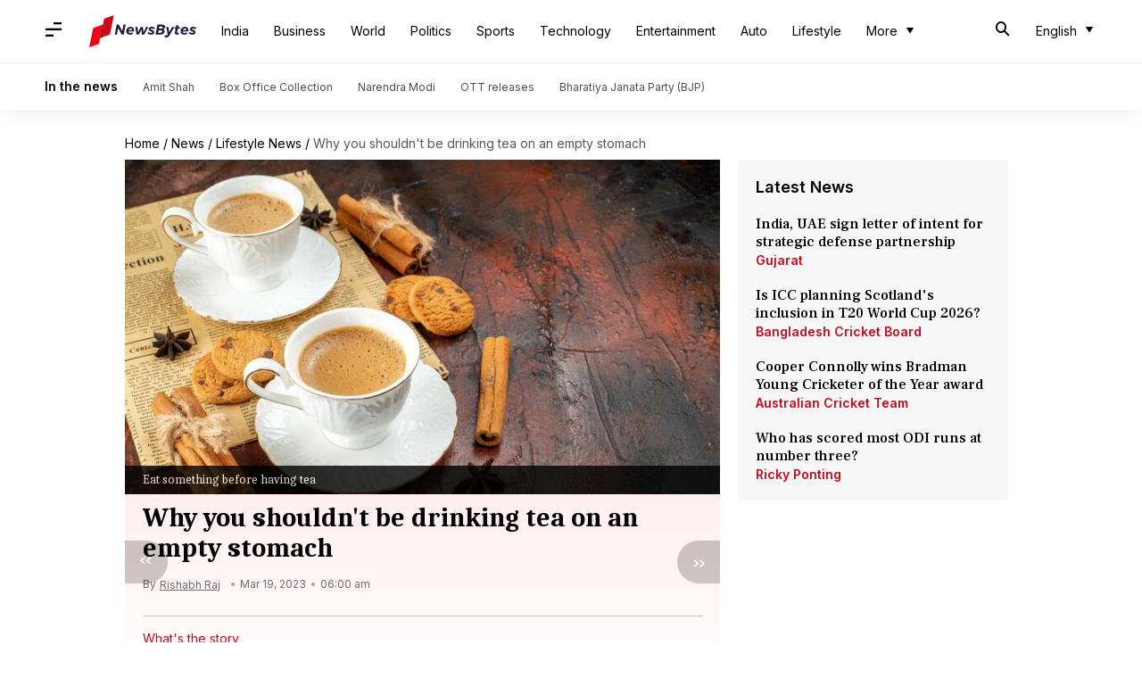

--- FILE ---
content_type: application/javascript; charset=utf-8
request_url: https://fundingchoicesmessages.google.com/f/AGSKWxVLYXhYmB4ODwUjoNR49klpbwZoWzvlXaaRq3k1SDCHPfno6ey15VAQ3-obxHdV5GkKXwfIOrm6QnilohaLJ4e536P5KYxuR2et59A4h_FJw6RfH7IMRQCw0KvNFwLx9URwb5eS90DZI27BlLirUpD-t3RDfvUHXV6d7y7tro7idORQnfR7UqHLl1OV/_/adw2./ad/realclick./ads_view./adserverpub?/advshow.
body_size: -1290
content:
window['32aecd48-e45c-4dcc-865a-5e9bf9fb503d'] = true;